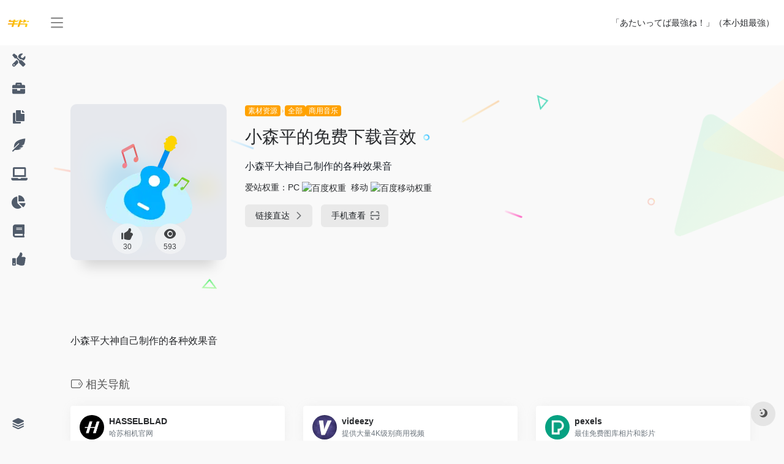

--- FILE ---
content_type: text/html; charset=UTF-8
request_url: https://hao.6pian.cn/sites/419.html
body_size: 7868
content:
<!DOCTYPE html><html lang="zh-CN" class="io-grey-mode"><head> <script> var default_c = "io-grey-mode"; var night = document.cookie.replace(/(?:(?:^|.*;\s*)io_night_mode\s*\=\s*([^;]*).*$)|^.*$/, "$1"); try { if (night === "0" || (!night && window.matchMedia("(prefers-color-scheme: dark)").matches)) { document.documentElement.classList.add("io-black-mode"); document.documentElement.classList.remove(default_c); } else { document.documentElement.classList.remove("io-black-mode"); document.documentElement.classList.add(default_c); } } catch (_) {}</script><meta charset="UTF-8"><meta name="renderer" content="webkit"/><meta name="force-rendering" content="webkit"/><meta http-equiv="X-UA-Compatible" content="IE=edge, chrome=1"><meta name="viewport" content="width=device-width, initial-scale=1.0, minimum-scale=1.0, maximum-scale=1.0, user-scalable=no"><title>小森平的免费下载音效 | 影视广告传媒行业网址导航</title><meta name="theme-color" content="#f9f9f9" /><meta name="keywords" content="小森平的免费下载音效,影视广告传媒行业网址导航" /><meta name="description" content="小森平大神自己制作的各种效果音" /><meta property="og:type" content="article"><meta property="og:url" content="https://hao.6pian.cn/sites/419.html"/> <meta property="og:title" content="小森平的免费下载音效 | 影视广告传媒行业网址导航"><meta property="og:description" content="小森平大神自己制作的各种效果音"><meta property="og:image" content="https://hao.6pian.cn/wp-content/uploads/2020/12/音乐.png"><meta property="og:site_name" content="影视广告传媒行业网址导航"><link rel="shortcut icon" href="https://www.6pian.cn/favicon.ico"><link rel="apple-touch-icon" href="https://hao.6pian.cn/wp-content/uploads/2020/12/1.png"><!--[if IE]><script src="https://hao.6pian.cn/wp-content/themes/onenav/js/html5.min.js"></script><![endif]--><meta name='robots' content='max-image-preview:large' /><link rel='stylesheet' id='iconfont-css' href='https://hao.6pian.cn/wp-content/themes/onenav/css/iconfont.css?ver=3.1919' type='text/css' media='all' /><link rel='stylesheet' id='font-awesome-css' href='//cdn.staticfile.org/font-awesome/5.15.4/css/all.min.css?ver=3.1919' type='text/css' media='all' /><link rel='stylesheet' id='font-awesome4-css' href='//cdn.staticfile.org/font-awesome/5.15.4/css/v4-shims.min.css?ver=3.1919' type='text/css' media='all' /><link rel='stylesheet' id='bootstrap-css' href='https://hao.6pian.cn/wp-content/themes/onenav/css/bootstrap.min.css?ver=3.1919' type='text/css' media='all' /><link rel='stylesheet' id='lightbox-css' href='https://hao.6pian.cn/wp-content/themes/onenav/css/jquery.fancybox.min.css?ver=3.1919' type='text/css' media='all' /><link rel='stylesheet' id='style-css' href='https://hao.6pian.cn/wp-content/themes/onenav/css/style.min.css?ver=3.1919' type='text/css' media='all' /><script type='text/javascript' src='https://hao.6pian.cn/wp-content/themes/onenav/js/jquery.min.js?ver=3.1919' id='jquery-js'></script><script type='text/javascript' id='jquery-js-after'>/* <![CDATA[ */ function loadFunc(func) {var oldOnload = window.onload;if(typeof window.onload != "function"){window.onload = func;}else{window.onload = function(){oldOnload();func();}}} /* ]]> */</script><link rel="canonical" href="https://hao.6pian.cn/sites/419.html" /><style>.customize-width{max-width:1900px}.sidebar-nav{width:170px}@media (min-width: 768px){.main-content{margin-left:170px;}.main-content .page-header{left:170px;}}</style><style>.panel-body a:not(.no-c){color:#ffa200}.panel-body a:not(.no-c):hover{color:#ffa200}a:hover,.io-grey-mode .sidebar-show,.io-grey-mode .sidebar-item>a:hover,.io-grey-mode .sidebar-item li>a:hover,.home-like:hover, .io-grey-mode .sidebar-popup>div>ul>li>a:hover{color:#ffa200} .header-mini-btn label:hover path{ stroke:#ffa200} .url-card .max .tga a:not(.no-tag):hover,.card-app.card .tga a:not(.no-tag):hover{background:#ffa200} .sidebar .url-card .card:hover{border: 1px solid #ffa200!important;}.tags i{color:#ffa200}.custom-piece_c_b{background:#ffa200!important}.custom-piece_c{color:#ffa200!important}.slider_menu[sliderTab] .anchor,.customize-menu .btn-edit,.badge-danger,.comment-list .rank,.sidebar .card-header:after{background:#ffa200}.badge-outline-primary{color:#ffa200;border:#ffa200 solid 1px}.posts-nav .page-numbers.current,.posts-nav .page-numbers:not(.dots):hover,#comments-navi>a:hover,#comments-navi>.current,.page-nav>a:hover span,.page-nav>.current span{background-color:#ffa200;box-shadow: 0px 5px 20px -3px rgba(255,162,0,.6);} .custom-control-input:not(:disabled):active~.custom-control-label::before{background-color:rgba(255,162,0,.15);border-color:rgba(255,162,0,.15);}.custom-control-input:focus~.custom-control-label::before{box-shadow:0 0 0 .2rem rgba(255,162,0,.25)}.custom-control-input:focus:not(:checked)~.custom-control-label::before{border-color:#ffa200}.custom-control-input:checked~.custom-control-label::before{border-color:#ffa200;background-color:#ffa200}.btn-search:hover,.btn-search.current{background-color:#ffa200;box-shadow: 0 5px 20px -3px rgba(255,162,0,.6)}.btn-search.current:after{border-top-color:#ffa200}.panel-body h2,.panel-body h3 {border-color:#ffa200} .custom_btn-outline {color: #ffa200;background-color: transparent;border-color: #ffa200;}.custom_btn-outline:hover {color: #ffffff;background-color: #14171B;border-color: #14171B;}.custom_btn-outline:focus, .custom_btn-outline.focus {color: #14171B;box-shadow: 0 0 0 0 transparent!important;background-color: transparent;}.custom_btn-outline.disabled, .custom_btn-outline:disabled {color: #ffa200;background-color: transparent!important;}.custom_btn-outline:not(:disabled):not(.disabled):active, .custom_btn-outline:not(:disabled):not(.disabled).active,.show > .custom_btn-outline.dropdown-toggle {color: #fff;background-color: #ffa200;border-color: #ffa200;}.custom_btn-outline:not(:disabled):not(.disabled):active:focus, .custom_btn-outline:not(:disabled):not(.disabled).active:focus,.show > .custom_btn-outline.dropdown-toggle:focus {box-shadow: 0 0 0 0 transparent!important;}.custom_btn-d {color: #ffffff;background-color: #ffa200;border-color: #ffa200;}.custom_btn-d:hover {color: #ffffff;background-color: #14171B;border-color: #14171B;}.custom_btn-d:focus,.custom_btn-d.focus {color: #ffffff;background-color: #14171B;border-color: #14171B;box-shadow: 0 0 0 0 transparent!important;}.custom_btn-d.disabled,.custom_btn-d:disabled {color: #ffffff;background-color:#ffa200;border-color: #ffa200;}.custom_btn-d:not(:disabled):not(.disabled):active,.custom_btn-d:not(:disabled):not(.disabled).active{color: #ffffff;background-color: #14171B;border-color: #14171B;}.custom_btn-d:not(:disabled):not(.disabled):active:focus,.custom_btn-d:not(:disabled):not(.disabled).active:focus{box-shadow: 0 0 0 0 transparent!important;}.btn.custom_btn-d {color: #ffffff;background-color: #ffa200;border-color: #ffa200;}.btn.custom_btn-d:hover {color: #ffffff;background-color: #14171B;border-color: #14171B;}.btn.custom_btn-d:focus,.btn.custom_btn-d.focus {color: #ffffff;background-color: #14171B;border-color: #14171B;box-shadow: 0 0 0 0 transparent!important;}.btn.custom_btn-d.disabled,.btn.custom_btn-d:disabled {color: #ffffff;background-color:#ffa200;border-color: #ffa200;}.btn.custom_btn-d:not(:disabled):not(.disabled):active,.btn.custom_btn-d:not(:disabled):not(.disabled).active,.show > .custom_btn-d.dropdown-toggle {color: #ffffff;background-color: #14171B;border-color: #14171B;}.btn.custom_btn-d:not(:disabled):not(.disabled):active:focus,.btn.custom_btn-d:not(:disabled):not(.disabled).active:focus,.show > .custom_btn-d.dropdown-toggle:focus {box-shadow: 0 0 0 0 transparent!important;}</style><!-- 自定义代码 --><!-- end 自定义代码 --></head> <body class="sites-template-default single single-sites postid-419 sidebar_no sites mini-sidebar"> <div id="sidebar" class="sticky sidebar-nav fade"> <div class="modal-dialog h-100 sidebar-nav-inner"> <div class="sidebar-logo border-bottom border-color"> <!-- logo --> <div class="logo overflow-hidden"> <a href="https://hao.6pian.cn" class="logo-expanded"> <img src="https://hao.6pian.cn/wp-content/uploads/2020/12/bar_logo.png" height="40" class="logo-light" alt="影视广告传媒行业网址导航"> <img src="https://hao.6pian.cn/wp-content/uploads/2020/12/bar_logo.png" height="40" class="logo-dark d-none" alt="影视广告传媒行业网址导航"> </a> <a href="https://hao.6pian.cn" class="logo-collapsed"> <img src="https://hao.6pian.cn/wp-content/uploads/2020/12/1.png" height="40" class="logo-light" alt="影视广告传媒行业网址导航"> <img src="https://hao.6pian.cn/wp-content/uploads/2020/12/1.png" height="40" class="logo-dark d-none" alt="影视广告传媒行业网址导航"> </a> </div> <!-- logo end --> </div> <div class="sidebar-menu flex-fill"> <div class="sidebar-scroll" > <div class="sidebar-menu-inner"> <ul> <li class="sidebar-item"> <a href="https://hao.6pian.cn/#term-12" class="" data-change="https://hao.6pian.cn/#term-12"> <i class="fas fa-tools icon-fw icon-lg"></i> <span>创作工具</span> </a> <i class="iconfont icon-arrow-r-m sidebar-more text-sm"></i> <ul > <li> <a href="https://hao.6pian.cn/#term-96" class=""><span>全部</span></a> </li> <li> <a href="https://hao.6pian.cn/#term-9" class=""><span>视频制作</span></a> </li> <li> <a href="https://hao.6pian.cn/#term-82" class=""><span>动画/三维</span></a> </li> <li> <a href="https://hao.6pian.cn/#term-8" class=""><span>创意文案</span></a> </li> <li> <a href="https://hao.6pian.cn/#term-3" class=""><span>调色配色</span></a> </li> <li> <a href="https://hao.6pian.cn/#term-11" class=""><span>团队协同</span></a> </li> <li> <a href="https://hao.6pian.cn/#term-85" class=""><span>图像/绘画</span></a> </li> <li> <a href="https://hao.6pian.cn/#term-113" class=""><span>专注/效率</span></a> </li> </ul> </li> <li class="sidebar-item"> <a href="https://hao.6pian.cn/#term-56" class="" data-change="https://hao.6pian.cn/#term-56"> <i class="fas fa-briefcase icon-fw icon-lg"></i> <span>商业服务</span> </a> <i class="iconfont icon-arrow-r-m sidebar-more text-sm"></i> <ul > <li> <a href="https://hao.6pian.cn/#term-91" class=""><span>全部</span></a> </li> <li> <a href="https://hao.6pian.cn/#term-58" class=""><span>兼职外包</span></a> </li> <li> <a href="https://hao.6pian.cn/#term-57" class=""><span>流量采买</span></a> </li> <li> <a href="https://hao.6pian.cn/#term-70" class=""><span>影视公司推荐</span></a> </li> </ul> </li> <li class="sidebar-item"> <a href="https://hao.6pian.cn/#term-47" class="" data-change="https://hao.6pian.cn/#term-47"> <i class="fas fa-copy icon-fw icon-lg"></i> <span>素材资源</span> </a> <i class="iconfont icon-arrow-r-m sidebar-more text-sm"></i> <ul > <li> <a href="https://hao.6pian.cn/#term-94" class=""><span>全部</span></a> </li> <li> <a href="https://hao.6pian.cn/#term-53" class=""><span>图片素材</span></a> </li> <li> <a href="https://hao.6pian.cn/#term-49" class=""><span>图标LOGO</span></a> </li> <li> <a href="https://hao.6pian.cn/#term-50" class=""><span>样机模板</span></a> </li> <li> <a href="https://hao.6pian.cn/#term-100" class=""><span>AE · 视频</span></a> </li> <li> <a href="https://hao.6pian.cn/#term-48" class=""><span>字体</span></a> </li> <li> <a href="https://hao.6pian.cn/#term-102" class=""><span>器材设备</span></a> </li> <li> <a href="https://hao.6pian.cn/#term-52" class=""><span>商用音乐</span></a> </li> <li> <a href="https://hao.6pian.cn/#term-51" class=""><span>图表PPT</span></a> </li> </ul> </li> <li class="sidebar-item"> <a href="https://hao.6pian.cn/#term-38" class="" data-change="https://hao.6pian.cn/#term-38"> <i class="fas fa-feather-alt icon-fw icon-lg"></i> <span>灵感创意</span> </a> <i class="iconfont icon-arrow-r-m sidebar-more text-sm"></i> <ul > <li> <a href="https://hao.6pian.cn/#term-93" class=""><span>全部</span></a> </li> <li> <a href="https://hao.6pian.cn/#term-103" class=""><span>摄影映像</span></a> </li> <li> <a href="https://hao.6pian.cn/#term-88" class=""><span>先锋设计</span></a> </li> <li> <a href="https://hao.6pian.cn/#term-40" class=""><span>视频样片</span></a> </li> <li> <a href="https://hao.6pian.cn/#term-41" class=""><span>文创国潮</span></a> </li> </ul> </li> <li class="sidebar-item"> <a href="https://hao.6pian.cn/#term-29" class="" data-change="https://hao.6pian.cn/#term-29"> <i class="fas fa-laptop icon-fw icon-lg"></i> <span>自媒体类</span> </a> <i class="iconfont icon-arrow-r-m sidebar-more text-sm"></i> <ul > <li> <a href="https://hao.6pian.cn/#term-92" class=""><span>全部</span></a> </li> <li> <a href="https://hao.6pian.cn/#term-32" class=""><span>视频 · 短视频</span></a> </li> <li> <a href="https://hao.6pian.cn/#term-33" class=""><span>图文 · 问答</span></a> </li> <li> <a href="https://hao.6pian.cn/#term-46" class=""><span>电商 · 带货</span></a> </li> </ul> </li> <li class="sidebar-item"> <a href="https://hao.6pian.cn/#term-42" class="" data-change="https://hao.6pian.cn/#term-42"> <i class="fas fa-chart-pie icon-fw icon-lg"></i> <span>营销洞察</span> </a> <i class="iconfont icon-arrow-r-m sidebar-more text-sm"></i> <ul > <li> <a href="https://hao.6pian.cn/#term-95" class=""><span>全部</span></a> </li> <li> <a href="https://hao.6pian.cn/#term-44" class=""><span>数据洞察</span></a> </li> <li> <a href="https://hao.6pian.cn/#term-43" class=""><span>热榜指数</span></a> </li> <li> <a href="https://hao.6pian.cn/#term-45" class=""><span>商业资讯</span></a> </li> </ul> </li> <li class="sidebar-item"> <a href="https://hao.6pian.cn/#term-54" class="" data-change="https://hao.6pian.cn/#term-54"> <i class="fas fa-book icon-fw icon-lg"></i> <span>学习提升</span> </a> <i class="iconfont icon-arrow-r-m sidebar-more text-sm"></i> <ul > <li> <a href="https://hao.6pian.cn/#term-55" class=""><span>在线课程</span></a> </li> </ul> </li> <li class="sidebar-item"> <a href="https://hao.6pian.cn/#term-110" class=""> <i class="fas fa-thumbs-up icon-fw icon-lg"></i> <span>推荐关注</span> </a> </li> </ul> </div> </div> </div> <div class="border-top py-2 border-color"> <div class="flex-bottom"> <ul> <li id="menu-item-32" class="menu-item menu-item-type-post_type menu-item-object-page menu-item-32 sidebar-item"><a href="https://hao.6pian.cn/%e6%94%b6%e5%bd%95%e7%94%b3%e8%af%b7%e6%a0%87%e9%a2%98"> <i class="iconfont icon-category icon-fw icon-lg"></i> <span>申请收录</span></a></li> </ul> </div> </div> </div> </div> <div class="main-content flex-fill"> <div class=" header-nav"> <div id="header" class="page-header sticky"> <div class="navbar navbar-expand-md"> <div class="container-fluid p-0 position-relative"> <div class="position-absolute w-100 text-center"> <a href="https://hao.6pian.cn" class="navbar-brand d-md-none m-0" title="影视广告传媒行业网址导航"> <img src="https://hao.6pian.cn/wp-content/uploads/2020/12/bar_logo.png" class="logo-light" alt="影视广告传媒行业网址导航" height="30"> <img src="https://hao.6pian.cn/wp-content/uploads/2020/12/bar_logo.png" class="logo-dark d-none" alt="影视广告传媒行业网址导航" height="30"> </a> </div> <div class="nav-item d-md-none mobile-menu py-2 position-relative"><a href="javascript:" id="sidebar-switch" data-toggle="modal" data-target="#sidebar"><i class="iconfont icon-classification icon-lg"></i></a></div> <div class="collapse navbar-collapse order-2 order-md-1"> <div class="header-mini-btn"> <label> <input id="mini-button" type="checkbox" > <svg viewBox="0 0 100 100" xmlns="http://www.w3.org/2000/svg"> <path class="line--1" d="M0 40h62c18 0 18-20-17 5L31 55"></path> <path class="line--2" d="M0 50h80"></path> <path class="line--3" d="M0 60h62c18 0 18 20-17-5L31 45"></path> </svg> </label> </div> <!-- 天气 --> <div class="weather"> <div id="he-plugin-simple" style="display: contents;"></div> <script>WIDGET = {CONFIG: {"modules": "12034","background": "5","tmpColor": "888","tmpSize": "14","cityColor": "888","citySize": "14","aqiSize": "14","weatherIconSize": "24","alertIconSize": "18","padding": "10px 10px 10px 10px","shadow": "1","language": "auto","fixed": "false","vertical": "middle","horizontal": "left","key": "a922adf8928b4ac1ae7a31ae7375e191"}}</script> <script> loadFunc(function() { let script = document.createElement("script"); script.setAttribute("async", ""); script.src = "//widget.qweather.net/simple/static/js/he-simple-common.js?v=2.0"; document.body.appendChild(script); }); </script> </div> <!-- 天气 end --> <ul class="navbar-nav navbar-top site-menu mr-4"> </ul> </div> <ul class="nav navbar-menu text-xs order-1 order-md-2 position-relative"> <!-- 一言 --> <li class="nav-item mr-3 mr-lg-0 d-none d-lg-block"> <div class="text-sm overflowClip_1"> <script src="//v1.hitokoto.cn/?encode=js&select=%23hitokoto" defer></script><span id="hitokoto"></span> </div> </li> <!-- 一言 end --> </ul> </div> </div> </div> <div class="placeholder"></div> </div> <div id="content" class="container my-4 my-md-5"> <div class="row site-content py-4 py-md-5 mb-xl-5 mb-0 mx-xxl-n5"> <div class="background-fx"> <img src="https://hao.6pian.cn/wp-content/themes/onenav/images/fx/shape-01.svg" class="shape-01"> <img src="https://hao.6pian.cn/wp-content/themes/onenav/images/fx/shape-02.svg" class="shape-02"> <img src="https://hao.6pian.cn/wp-content/themes/onenav/images/fx/shape-03.svg" class="shape-03"> <img src="https://hao.6pian.cn/wp-content/themes/onenav/images/fx/shape-04.svg" class="shape-04"> <img src="https://hao.6pian.cn/wp-content/themes/onenav/images/fx/shape-05.svg" class="shape-05"> <img src="https://hao.6pian.cn/wp-content/themes/onenav/images/fx/shape-06.svg" class="shape-06"> <img src="https://hao.6pian.cn/wp-content/themes/onenav/images/fx/shape-07.svg" class="shape-07"> <img src="https://hao.6pian.cn/wp-content/themes/onenav/images/fx/shape-08.svg" class="shape-08"> <img src="https://hao.6pian.cn/wp-content/themes/onenav/images/fx/shape-09.svg" class="shape-09"> <img src="https://hao.6pian.cn/wp-content/themes/onenav/images/fx/shape-10.svg" class="shape-10"> <img src="https://hao.6pian.cn/wp-content/themes/onenav/images/fx/shape-11.svg" class="shape-11"> </div> <!-- 网址信息 --> <div class="col-12 col-sm-5 col-md-4 col-lg-3"> <div class="siteico"> <div class="blur blur-layer" style="background: transparent url(https://hao.6pian.cn/wp-content/uploads/2020/12/音乐.png) no-repeat center center;-webkit-background-size: cover;-moz-background-size: cover;-o-background-size: cover;background-size: cover;animation: rotate 30s linear infinite;"></div> <img class="img-cover lazy unfancybox" src="https://hao.6pian.cn/wp-content/themes/onenav/images/t.png" data-src="https://hao.6pian.cn/wp-content/uploads/2020/12/音乐.png" height="auto" alt="小森平的免费下载音效"><div id="country" class="text-xs custom-piece_c_b country-piece" style="display:none;"><i class="iconfont icon-loading icon-spin"></i></div> <div class="tool-actions text-center mt-md-4"> <a href="javascript:;" data-action="post_like" data-id="419" class=" btn btn-like btn-icon btn-light rounded-circle p-2 mx-3 mx-md-2 " data-toggle="tooltip" data-placement="top" title="点赞"> <span class="flex-column text-height-xs"> <i class="icon-lg iconfont icon-like"></i> <small class="like-count text-xs mt-1">30</small> </span> </a> <a href="javascript:;" class="btn-share-toggler btn btn-icon btn-light rounded-circle p-2 mx-3 mx-md-2" data-toggle="tooltip" data-placement="top" title="浏览"> <span class="flex-column text-height-xs"> <i class="icon-lg iconfont icon-chakan"></i> <small class="share-count text-xs mt-1">593</small> </span> </a> </div> </div> </div> <div class="col mt-4 mt-sm-0"> <div class="site-body text-sm"> <a class="btn-cat custom_btn-d mb-2" href="https://hao.6pian.cn/favorites/%e7%b4%a0%e6%9d%90%e8%b5%84%e6%ba%90">素材资源</a><i class="iconfont icon-arrow-r-m custom-piece_c" style="font-size:50%;color:#f1404b;vertical-align:0.075rem"></i><a class='btn-cat custom_btn-d mb-2' href='https://hao.6pian.cn/favorites/%e5%85%a8%e9%83%a8-%e7%b4%a0%e6%9d%90%e8%b5%84%e6%ba%90'>全部</a><a class='btn-cat custom_btn-d mb-2' href='https://hao.6pian.cn/favorites/%e5%95%86%e7%94%a8%e9%9f%b3%e4%b9%90'>商用音乐</a> <h1 class="site-name h3 my-3">小森平的免费下载音效 </h1> <div class="mt-2"> <p class="mb-2">小森平大神自己制作的各种效果音</p> <div class="mt-2">爱站权重：<span class="mr-2">PC <a href="https://hao.6pian.cn/go/?url=aHR0cHM6Ly9iYWlkdXJhbmsuYWl6aGFuLmNvbS9iYWlkdS90YWlyYS1rb21vcmkuanBuLm9yZw%3D%3D" title="百度权重" target="_blank"><img class="" src="//baidurank.aizhan.com/api/br?domain=taira-komori.jpn.org&style=images" alt="百度权重" title="百度权重" style="height:18px"></a></span><span class="mr-2">移动 <a href="https://hao.6pian.cn/go/?url=aHR0cHM6Ly9iYWlkdXJhbmsuYWl6aGFuLmNvbS9iYWlkdS90YWlyYS1rb21vcmkuanBuLm9yZw%3D%3D" title="百度移动权重" target="_blank"><img class="" src="//baidurank.aizhan.com/api/mbr?domain=taira-komori.jpn.org&style=images" alt="百度移动权重" title="百度移动权重" style="height:18px"></a></span></div> <div class="site-go mt-3"> <div id="security_check_img"></div> <span class="site-go-url"> <a style="margin-right: 10px;" href="https://taira-komori.jpn.org/freesoundcn.html" title="小森平的免费下载音效" target="_blank" class="btn btn-arrow"><span>链接直达<i class="iconfont icon-arrow-r-m"></i></span></a> </span> <a href="javascript:" class="btn btn-arrow qr-img" data-toggle="tooltip" data-placement="bottom" data-html="true" title="<img src='https://my.tv.sohu.com/user/a/wvideo/getQRCode.do?width=150&amp;height=150&amp;text=https://taira-komori.jpn.org/freesoundcn.html' width='150'>"><span>手机查看<i class="iconfont icon-qr-sweep"></i></span></a> </div> <p id="check_s" class="text-sm" style="display:none"><i class="iconfont icon-loading icon-spin"></i></p> </div> </div> </div> <!-- 网址信息 end --> </div><main class="content" role="main"> <div class="content-wrap"> <div class="content-layout"> <div class="panel site-content card transparent"> <div class="card-body p-0"> <div class="apd-bg"> </div> <div class="panel-body single my-4 "> 小森平大神自己制作的各种效果音 </div> </div> </div> <h2 class="text-gray text-lg my-4"><i class="site-tag iconfont icon-tag icon-lg mr-1" ></i>相关导航</h2> <div class="row mb-n4"> <div class="url-card col-sm-6 col-md-4 "> <div class="url-body default "> <a href="https://master.hasselblad.com/" target="_blank" rel="external nofollow noopener" data-id="499" data-url="https://master.hasselblad.com" class="card no-c is-views mb-4 site-499" data-toggle="tooltip" data-placement="bottom" title="https://master.hasselblad.com/"> <div class="card-body url-content d-flex align-items-center"> <div class="url-img rounded-circle mr-2 d-flex align-items-center justify-content-center"> <img class=" lazy unfancybox" src="https://hao.6pian.cn/wp-content/themes/onenav/images/favicon.png" data-src="https://hao.6pian.cn/wp-content/uploads/2020/12/006AVQmejw8f8xppjp0c1j30xc0xcq3m.jpg" height="auto" alt="HASSELBLAD"> </div> <div class="url-info flex-fill"> <div class="text-sm overflowClip_1"> <strong>HASSELBLAD</strong> </div> <p class="overflowClip_1 m-0 text-muted text-xs">哈苏相机官网</p> </div> </div> </a> </div> </div> <div class="url-card col-sm-6 col-md-4 "> <div class="url-body default "> <a href="https://www.videezy.com/" target="_blank" rel="external nofollow noopener" data-id="433" data-url="https://www.videezy.com" class="card no-c is-views mb-4 site-433" data-toggle="tooltip" data-placement="bottom" title="https://www.videezy.com/"> <div class="card-body url-content d-flex align-items-center"> <div class="url-img rounded-circle mr-2 d-flex align-items-center justify-content-center"> <img class=" lazy unfancybox" src="https://hao.6pian.cn/wp-content/themes/onenav/images/favicon.png" data-src="https://hao.6pian.cn/wp-content/uploads/2020/12/NrvgKaL1_400x400.jpg" height="auto" alt="videezy"> </div> <div class="url-info flex-fill"> <div class="text-sm overflowClip_1"> <strong>videezy</strong> </div> <p class="overflowClip_1 m-0 text-muted text-xs">提供大量4K级别商用视频</p> </div> </div> </a> </div> </div> <div class="url-card col-sm-6 col-md-4 "> <div class="url-body default "> <a href="https://www.pexels.com/zh-tw/" target="_blank" rel="external nofollow noopener" data-id="396" data-url="https://www.pexels.com/zh-tw" class="card no-c is-views mb-4 site-396" data-toggle="tooltip" data-placement="bottom" title="https://www.pexels.com/zh-tw/"> <div class="card-body url-content d-flex align-items-center"> <div class="url-img rounded-circle mr-2 d-flex align-items-center justify-content-center"> <img class=" lazy unfancybox" src="https://hao.6pian.cn/wp-content/themes/onenav/images/favicon.png" data-src="https://hao.6pian.cn/wp-content/uploads/2020/12/unnamed-321321311.png" height="auto" alt="pexels"> </div> <div class="url-info flex-fill"> <div class="text-sm overflowClip_1"> <strong>pexels</strong> </div> <p class="overflowClip_1 m-0 text-muted text-xs">最佳免费图库相片和影片</p> </div> </div> </a> </div> </div> <div class="url-card col-sm-6 col-md-4 "> <div class="url-body default "> <a href="https://agm.hifiveai.com/#!/newHome" target="_blank" rel="external nofollow noopener" data-id="254" data-url="https://agm.hifiveai.com/#!/newHome" class="card no-c is-views mb-4 site-254" data-toggle="tooltip" data-placement="bottom" title="https://agm.hifiveai.com/#!/newHome"> <div class="card-body url-content d-flex align-items-center"> <div class="url-img rounded-circle mr-2 d-flex align-items-center justify-content-center"> <img class=" lazy unfancybox" src="https://hao.6pian.cn/wp-content/themes/onenav/images/favicon.png" data-src="https://hao.6pian.cn/wp-content/uploads/2020/12/unnamed-1231232312312321322132.jpg" height="auto" alt="AGM-曲多多"> </div> <div class="url-info flex-fill"> <div class="text-sm overflowClip_1"> <strong>AGM-曲多多</strong> </div> <p class="overflowClip_1 m-0 text-muted text-xs">正版商用音乐授权平台</p> </div> </div> </a> </div> </div> <div class="url-card col-sm-6 col-md-4 "> <div class="url-body default "> <a href="https://fujifilm-x.com/zh-cn/" target="_blank" rel="external nofollow noopener" data-id="503" data-url="https://fujifilm-x.com/zh-cn" class="card no-c is-views mb-4 site-503" data-toggle="tooltip" data-placement="bottom" title="https://fujifilm-x.com/zh-cn/"> <div class="card-body url-content d-flex align-items-center"> <div class="url-img rounded-circle mr-2 d-flex align-items-center justify-content-center"> <img class=" lazy unfancybox" src="https://hao.6pian.cn/wp-content/themes/onenav/images/favicon.png" data-src="https://hao.6pian.cn/wp-content/uploads/2020/12/a1522c2bjw1e8qgp5bmzyj2050050aa8.jpg" height="auto" alt="富士"> </div> <div class="url-info flex-fill"> <div class="text-sm overflowClip_1"> <strong>富士</strong> </div> <p class="overflowClip_1 m-0 text-muted text-xs">富士相机官网</p> </div> </div> </a> </div> </div> <div class="url-card col-sm-6 col-md-4 "> <div class="url-body default "> <a href="https://mixkit.co/" target="_blank" rel="external nofollow noopener" data-id="475" data-url="https://mixkit.co" class="card no-c is-views mb-4 site-475" data-toggle="tooltip" data-placement="bottom" title="https://mixkit.co/"> <div class="card-body url-content d-flex align-items-center"> <div class="url-img rounded-circle mr-2 d-flex align-items-center justify-content-center"> <img class=" lazy unfancybox" src="https://hao.6pian.cn/wp-content/themes/onenav/images/favicon.png" data-src="https://hao.6pian.cn/wp-content/uploads/2020/12/unnamed-54655641.png" height="auto" alt="Mixkit"> </div> <div class="url-info flex-fill"> <div class="text-sm overflowClip_1"> <strong>Mixkit</strong> </div> <p class="overflowClip_1 m-0 text-muted text-xs">免费可商用的高质量视频素材库</p> </div> </div> </a> </div> </div> </div> <!-- comments --> </div><!-- content-layout end --> </div><!-- content-wrap end --> </main></div><!-- container end --><script></script> <div class="main-footer footer-stick p-4 footer-type-def"> <div class="footer-inner "> <div class="footer-text "> <div class="footer-copyright text-xs"> <span style="font-size: 8pt; color: #808080;">牛片版权所有 www.6pian.cn</span>&nbsp;&nbsp; </div> </div> </div></div></div><!-- main-content end --><footer> <div id="footer-tools" class="d-flex flex-column"> <a href="javascript:" id="go-to-up" class="btn rounded-circle go-up m-1" rel="go-top"> <i class="iconfont icon-to-up"></i> </a> <a href="javascript:" id="switch-mode" class="btn rounded-circle switch-dark-mode m-1" data-toggle="tooltip" data-placement="left" title="夜间模式"> <i class="mode-ico iconfont icon-light"></i> </a> </div></footer><script type='text/javascript' src='https://hao.6pian.cn/wp-content/themes/onenav/js/clipboard.min.js?ver=3.1919' id='clipboard-mini-js'></script><script type='text/javascript' src='https://hao.6pian.cn/wp-content/themes/onenav/js/popper.min.js?ver=3.1919' id='popper-js'></script><script type='text/javascript' src='https://hao.6pian.cn/wp-content/themes/onenav/js/bootstrap.min.js?ver=3.1919' id='bootstrap-js'></script><script type='text/javascript' src='https://hao.6pian.cn/wp-content/themes/onenav/js/theia-sticky-sidebar.js?ver=3.1919' id='sidebar-js'></script><script type='text/javascript' src='https://hao.6pian.cn/wp-content/themes/onenav/js/lazyload.min.js?ver=3.1919' id='lazyload-js'></script><script type='text/javascript' src='https://hao.6pian.cn/wp-content/themes/onenav/js/jquery.fancybox.min.js?ver=3.1919' id='lightbox-js-js'></script><script type='text/javascript' id='appjs-js-extra'>/* <![CDATA[ */var theme = {"ajaxurl":"https:\/\/hao.6pian.cn\/wp-admin\/admin-ajax.php","addico":"https:\/\/hao.6pian.cn\/wp-content\/themes\/onenav\/images\/add.png","order":"asc","formpostion":"top","defaultclass":"io-grey-mode","isCustomize":"0","icourl":"https:\/\/api.twpi.cn\/favicon\/","icopng":".png","urlformat":"0","customizemax":"10","newWindow":"1","lazyload":"1","minNav":"1","loading":"0","hotWords":"baidu","classColumns":" col-2a col-sm-2a col-md-2a col-lg-3a col-xl-5a col-xxl-6a ","apikey":"TWpBeU1USTJNemd4TWpZM0d6RS9oYVdSdWNXdDRibWM0TkdSeFUydDZWRFp3VlhWMWVIY3pjVmN4TWpRNQ==","isHome":"","version":"3.1919"};var localize = {"liked":"\u60a8\u5df2\u7ecf\u8d5e\u8fc7\u4e86!","like":"\u8c22\u8c22\u70b9\u8d5e!","networkerror":"\u7f51\u7edc\u9519\u8bef --.","selectCategory":"\u4e3a\u4ec0\u4e48\u4e0d\u9009\u5206\u7c7b\u3002","addSuccess":"\u6dfb\u52a0\u6210\u529f\u3002","timeout":"\u8bbf\u95ee\u8d85\u65f6\uff0c\u8bf7\u518d\u8bd5\u8bd5\uff0c\u6216\u8005\u624b\u52a8\u586b\u5199\u3002","lightMode":"\u65e5\u95f4\u6a21\u5f0f","nightMode":"\u591c\u95f4\u6a21\u5f0f","editBtn":"\u7f16\u8f91","okBtn":"\u786e\u5b9a","urlExist":"\u8be5\u7f51\u5740\u5df2\u7ecf\u5b58\u5728\u4e86 --.","cancelBtn":"\u53d6\u6d88","successAlert":"\u6210\u529f","infoAlert":"\u4fe1\u606f","warningAlert":"\u8b66\u544a","errorAlert":"\u9519\u8bef","extractionCode":"\u7f51\u76d8\u63d0\u53d6\u7801\u5df2\u590d\u5236\uff0c\u70b9\u201c\u786e\u5b9a\u201d\u8fdb\u5165\u4e0b\u8f7d\u9875\u9762\u3002"};/* ]]> */</script><script type='text/javascript' src='https://hao.6pian.cn/wp-content/themes/onenav/js/app.min.js?ver=3.1919' id='appjs-js'></script><script type='text/javascript' id='appjs-js-after'>/* <![CDATA[ */ $(document).ready(function(){if($("#search-text")[0]){$("#search-text").focus();}}); /* ]]> */</script><script type='text/javascript' src='https://hao.6pian.cn/wp-includes/js/comment-reply.min.js?ver=6.0.2' id='comment-reply-js'></script><script type='text/javascript' src='https://hao.6pian.cn/wp-content/themes/onenav/js/comments-ajax.js?ver=3.1919' id='comments-ajax-js'></script><script type='text/javascript' id='wp-postviews-cache-js-extra'>/* <![CDATA[ */var viewsCacheL10n = {"admin_ajax_url":"https:\/\/hao.6pian.cn\/wp-admin\/admin-ajax.php","post_id":"419"};/* ]]> */</script><script type='text/javascript' src='https://hao.6pian.cn/wp-content/themes/onenav/inc/postviews/postviews-cache.js?ver=6.0.2' id='wp-postviews-cache-js'></script> <!-- 自定义代码 --><script>var _hmt = _hmt || [];(function() { var hm = document.createElement("script"); hm.src = "https://hm.baidu.com/hm.js?1ea151224ef305f7e9fa61a56101282b"; var s = document.getElementsByTagName("script")[0]; s.parentNode.insertBefore(hm, s);})();</script><!-- end 自定义代码 --></body></html>
<!--压缩前的大小: 51202 bytes; 压缩后的大小: 32697 bytes; 节约：36.14% -->

--- FILE ---
content_type: application/javascript; charset=utf-8
request_url: https://v1.hitokoto.cn/?encode=js&select=%23hitokoto
body_size: -243
content:
(function hitokoto(){var hitokoto="「あたいってば最強ね！」（本小姐最強）";var dom=document.querySelector('#hitokoto');Array.isArray(dom)?dom[0].innerText=hitokoto:dom.innerText=hitokoto;})()

--- FILE ---
content_type: image/svg+xml
request_url: https://hao.6pian.cn/wp-content/themes/onenav/images/fx/shape-07.svg
body_size: 210
content:
<svg xmlns="http://www.w3.org/2000/svg" xmlns:xlink="http://www.w3.org/1999/xlink" width="12" height="12" viewBox="0 0 12 12">
  <defs>
    <style>
      .cls-1 {
        fill: none;
        stroke-width: 2px;
        opacity: 0.65;
        stroke: url(#linear-gradient);
      }
    </style>
    <linearGradient id="linear-gradient" x1="6" y1="1" x2="6" y2="11" gradientUnits="userSpaceOnUse">
      <stop offset="NaN" stop-color="#37ff41"/>
      <stop offset="Infinity" stop-color="#76efff"/>
    </linearGradient>
  </defs>
  <circle id="Oval" class="cls-1" cx="6" cy="6" r="5"/>
</svg>
